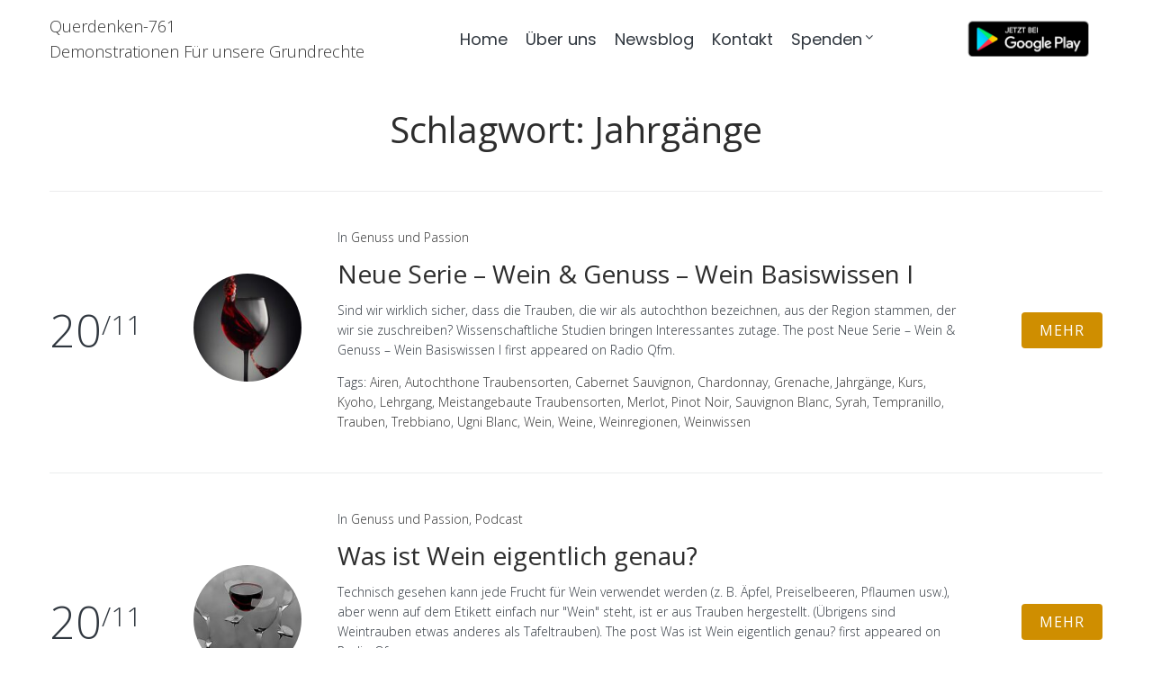

--- FILE ---
content_type: text/html; charset=UTF-8
request_url: https://querdenken-761.de/tag/jahrgaenge/
body_size: 16067
content:
<!DOCTYPE html>
<html dir="ltr" lang="de" prefix="og: https://ogp.me/ns#">
<head>
<meta charset="UTF-8">
<link rel="profile" href="https://gmpg.org/xfn/11">
<link rel="pingback" href="https://querdenken-761.de/xmlrpc.php">

<meta name="viewport" content="width=device-width, initial-scale=1" />
<title>Jahrgänge | Querdenken-761</title>
	<style>img:is([sizes="auto" i], [sizes^="auto," i]) { contain-intrinsic-size: 3000px 1500px }</style>
	
		<!-- All in One SEO 4.7.9.1 - aioseo.com -->
	<meta name="robots" content="max-image-preview:large" />
	<link rel="canonical" href="https://querdenken-761.de/tag/jahrgaenge/" />
	<meta name="generator" content="All in One SEO (AIOSEO) 4.7.9.1" />
		<script type="application/ld+json" class="aioseo-schema">
			{"@context":"https:\/\/schema.org","@graph":[{"@type":"BreadcrumbList","@id":"https:\/\/querdenken-761.de\/tag\/jahrgaenge\/#breadcrumblist","itemListElement":[{"@type":"ListItem","@id":"https:\/\/querdenken-761.de\/#listItem","position":1,"name":"Zu Hause","item":"https:\/\/querdenken-761.de\/","nextItem":{"@type":"ListItem","@id":"https:\/\/querdenken-761.de\/tag\/jahrgaenge\/#listItem","name":"Jahrg\u00e4nge"}},{"@type":"ListItem","@id":"https:\/\/querdenken-761.de\/tag\/jahrgaenge\/#listItem","position":2,"name":"Jahrg\u00e4nge","previousItem":{"@type":"ListItem","@id":"https:\/\/querdenken-761.de\/#listItem","name":"Zu Hause"}}]},{"@type":"CollectionPage","@id":"https:\/\/querdenken-761.de\/tag\/jahrgaenge\/#collectionpage","url":"https:\/\/querdenken-761.de\/tag\/jahrgaenge\/","name":"Jahrg\u00e4nge | Querdenken-761","inLanguage":"de-DE","isPartOf":{"@id":"https:\/\/querdenken-761.de\/#website"},"breadcrumb":{"@id":"https:\/\/querdenken-761.de\/tag\/jahrgaenge\/#breadcrumblist"}},{"@type":"Organization","@id":"https:\/\/querdenken-761.de\/#organization","name":"Querdenken-761","description":"Demonstrationen F\u00fcr unsere Grundrechte","url":"https:\/\/querdenken-761.de\/","logo":{"@type":"ImageObject","url":"https:\/\/querdenken-761.de\/wp-content\/uploads\/2020\/06\/querdenken761-1.png","@id":"https:\/\/querdenken-761.de\/tag\/jahrgaenge\/#organizationLogo","width":183,"height":70},"image":{"@id":"https:\/\/querdenken-761.de\/tag\/jahrgaenge\/#organizationLogo"}},{"@type":"WebSite","@id":"https:\/\/querdenken-761.de\/#website","url":"https:\/\/querdenken-761.de\/","name":"Querdenken-761","description":"Demonstrationen F\u00fcr unsere Grundrechte","inLanguage":"de-DE","publisher":{"@id":"https:\/\/querdenken-761.de\/#organization"}}]}
		</script>
		<!-- All in One SEO -->

<link rel='dns-prefetch' href='//fonts.googleapis.com' />
<link rel="alternate" type="application/rss+xml" title="Querdenken-761 &raquo; Feed" href="https://querdenken-761.de/feed/" />
<link rel="alternate" type="application/rss+xml" title="Querdenken-761 &raquo; Kommentar-Feed" href="https://querdenken-761.de/comments/feed/" />
<link rel="alternate" type="application/rss+xml" title="Querdenken-761 &raquo; Jahrgänge Schlagwort-Feed" href="https://querdenken-761.de/tag/jahrgaenge/feed/" />
		<!-- This site uses the Google Analytics by MonsterInsights plugin v9.3.0 - Using Analytics tracking - https://www.monsterinsights.com/ -->
							<script src="//www.googletagmanager.com/gtag/js?id=G-71PYCZ5XPN"  data-cfasync="false" data-wpfc-render="false" type="text/javascript" async></script>
			<script data-cfasync="false" data-wpfc-render="false" type="text/javascript">
				var mi_version = '9.3.0';
				var mi_track_user = true;
				var mi_no_track_reason = '';
								var MonsterInsightsDefaultLocations = {"page_location":"https:\/\/querdenken-761.de\/tag\/jahrgaenge\/"};
				if ( typeof MonsterInsightsPrivacyGuardFilter === 'function' ) {
					var MonsterInsightsLocations = (typeof MonsterInsightsExcludeQuery === 'object') ? MonsterInsightsPrivacyGuardFilter( MonsterInsightsExcludeQuery ) : MonsterInsightsPrivacyGuardFilter( MonsterInsightsDefaultLocations );
				} else {
					var MonsterInsightsLocations = (typeof MonsterInsightsExcludeQuery === 'object') ? MonsterInsightsExcludeQuery : MonsterInsightsDefaultLocations;
				}

								var disableStrs = [
										'ga-disable-G-71PYCZ5XPN',
									];

				/* Function to detect opted out users */
				function __gtagTrackerIsOptedOut() {
					for (var index = 0; index < disableStrs.length; index++) {
						if (document.cookie.indexOf(disableStrs[index] + '=true') > -1) {
							return true;
						}
					}

					return false;
				}

				/* Disable tracking if the opt-out cookie exists. */
				if (__gtagTrackerIsOptedOut()) {
					for (var index = 0; index < disableStrs.length; index++) {
						window[disableStrs[index]] = true;
					}
				}

				/* Opt-out function */
				function __gtagTrackerOptout() {
					for (var index = 0; index < disableStrs.length; index++) {
						document.cookie = disableStrs[index] + '=true; expires=Thu, 31 Dec 2099 23:59:59 UTC; path=/';
						window[disableStrs[index]] = true;
					}
				}

				if ('undefined' === typeof gaOptout) {
					function gaOptout() {
						__gtagTrackerOptout();
					}
				}
								window.dataLayer = window.dataLayer || [];

				window.MonsterInsightsDualTracker = {
					helpers: {},
					trackers: {},
				};
				if (mi_track_user) {
					function __gtagDataLayer() {
						dataLayer.push(arguments);
					}

					function __gtagTracker(type, name, parameters) {
						if (!parameters) {
							parameters = {};
						}

						if (parameters.send_to) {
							__gtagDataLayer.apply(null, arguments);
							return;
						}

						if (type === 'event') {
														parameters.send_to = monsterinsights_frontend.v4_id;
							var hookName = name;
							if (typeof parameters['event_category'] !== 'undefined') {
								hookName = parameters['event_category'] + ':' + name;
							}

							if (typeof MonsterInsightsDualTracker.trackers[hookName] !== 'undefined') {
								MonsterInsightsDualTracker.trackers[hookName](parameters);
							} else {
								__gtagDataLayer('event', name, parameters);
							}
							
						} else {
							__gtagDataLayer.apply(null, arguments);
						}
					}

					__gtagTracker('js', new Date());
					__gtagTracker('set', {
						'developer_id.dZGIzZG': true,
											});
					if ( MonsterInsightsLocations.page_location ) {
						__gtagTracker('set', MonsterInsightsLocations);
					}
										__gtagTracker('config', 'G-71PYCZ5XPN', {"forceSSL":"true","link_attribution":"true"} );
															window.gtag = __gtagTracker;										(function () {
						/* https://developers.google.com/analytics/devguides/collection/analyticsjs/ */
						/* ga and __gaTracker compatibility shim. */
						var noopfn = function () {
							return null;
						};
						var newtracker = function () {
							return new Tracker();
						};
						var Tracker = function () {
							return null;
						};
						var p = Tracker.prototype;
						p.get = noopfn;
						p.set = noopfn;
						p.send = function () {
							var args = Array.prototype.slice.call(arguments);
							args.unshift('send');
							__gaTracker.apply(null, args);
						};
						var __gaTracker = function () {
							var len = arguments.length;
							if (len === 0) {
								return;
							}
							var f = arguments[len - 1];
							if (typeof f !== 'object' || f === null || typeof f.hitCallback !== 'function') {
								if ('send' === arguments[0]) {
									var hitConverted, hitObject = false, action;
									if ('event' === arguments[1]) {
										if ('undefined' !== typeof arguments[3]) {
											hitObject = {
												'eventAction': arguments[3],
												'eventCategory': arguments[2],
												'eventLabel': arguments[4],
												'value': arguments[5] ? arguments[5] : 1,
											}
										}
									}
									if ('pageview' === arguments[1]) {
										if ('undefined' !== typeof arguments[2]) {
											hitObject = {
												'eventAction': 'page_view',
												'page_path': arguments[2],
											}
										}
									}
									if (typeof arguments[2] === 'object') {
										hitObject = arguments[2];
									}
									if (typeof arguments[5] === 'object') {
										Object.assign(hitObject, arguments[5]);
									}
									if ('undefined' !== typeof arguments[1].hitType) {
										hitObject = arguments[1];
										if ('pageview' === hitObject.hitType) {
											hitObject.eventAction = 'page_view';
										}
									}
									if (hitObject) {
										action = 'timing' === arguments[1].hitType ? 'timing_complete' : hitObject.eventAction;
										hitConverted = mapArgs(hitObject);
										__gtagTracker('event', action, hitConverted);
									}
								}
								return;
							}

							function mapArgs(args) {
								var arg, hit = {};
								var gaMap = {
									'eventCategory': 'event_category',
									'eventAction': 'event_action',
									'eventLabel': 'event_label',
									'eventValue': 'event_value',
									'nonInteraction': 'non_interaction',
									'timingCategory': 'event_category',
									'timingVar': 'name',
									'timingValue': 'value',
									'timingLabel': 'event_label',
									'page': 'page_path',
									'location': 'page_location',
									'title': 'page_title',
									'referrer' : 'page_referrer',
								};
								for (arg in args) {
																		if (!(!args.hasOwnProperty(arg) || !gaMap.hasOwnProperty(arg))) {
										hit[gaMap[arg]] = args[arg];
									} else {
										hit[arg] = args[arg];
									}
								}
								return hit;
							}

							try {
								f.hitCallback();
							} catch (ex) {
							}
						};
						__gaTracker.create = newtracker;
						__gaTracker.getByName = newtracker;
						__gaTracker.getAll = function () {
							return [];
						};
						__gaTracker.remove = noopfn;
						__gaTracker.loaded = true;
						window['__gaTracker'] = __gaTracker;
					})();
									} else {
										console.log("");
					(function () {
						function __gtagTracker() {
							return null;
						}

						window['__gtagTracker'] = __gtagTracker;
						window['gtag'] = __gtagTracker;
					})();
									}
			</script>
				<!-- / Google Analytics by MonsterInsights -->
		<script type="text/javascript">
/* <![CDATA[ */
window._wpemojiSettings = {"baseUrl":"https:\/\/s.w.org\/images\/core\/emoji\/15.0.3\/72x72\/","ext":".png","svgUrl":"https:\/\/s.w.org\/images\/core\/emoji\/15.0.3\/svg\/","svgExt":".svg","source":{"concatemoji":"https:\/\/querdenken-761.de\/wp-includes\/js\/wp-emoji-release.min.js?ver=6.7.4"}};
/*! This file is auto-generated */
!function(i,n){var o,s,e;function c(e){try{var t={supportTests:e,timestamp:(new Date).valueOf()};sessionStorage.setItem(o,JSON.stringify(t))}catch(e){}}function p(e,t,n){e.clearRect(0,0,e.canvas.width,e.canvas.height),e.fillText(t,0,0);var t=new Uint32Array(e.getImageData(0,0,e.canvas.width,e.canvas.height).data),r=(e.clearRect(0,0,e.canvas.width,e.canvas.height),e.fillText(n,0,0),new Uint32Array(e.getImageData(0,0,e.canvas.width,e.canvas.height).data));return t.every(function(e,t){return e===r[t]})}function u(e,t,n){switch(t){case"flag":return n(e,"\ud83c\udff3\ufe0f\u200d\u26a7\ufe0f","\ud83c\udff3\ufe0f\u200b\u26a7\ufe0f")?!1:!n(e,"\ud83c\uddfa\ud83c\uddf3","\ud83c\uddfa\u200b\ud83c\uddf3")&&!n(e,"\ud83c\udff4\udb40\udc67\udb40\udc62\udb40\udc65\udb40\udc6e\udb40\udc67\udb40\udc7f","\ud83c\udff4\u200b\udb40\udc67\u200b\udb40\udc62\u200b\udb40\udc65\u200b\udb40\udc6e\u200b\udb40\udc67\u200b\udb40\udc7f");case"emoji":return!n(e,"\ud83d\udc26\u200d\u2b1b","\ud83d\udc26\u200b\u2b1b")}return!1}function f(e,t,n){var r="undefined"!=typeof WorkerGlobalScope&&self instanceof WorkerGlobalScope?new OffscreenCanvas(300,150):i.createElement("canvas"),a=r.getContext("2d",{willReadFrequently:!0}),o=(a.textBaseline="top",a.font="600 32px Arial",{});return e.forEach(function(e){o[e]=t(a,e,n)}),o}function t(e){var t=i.createElement("script");t.src=e,t.defer=!0,i.head.appendChild(t)}"undefined"!=typeof Promise&&(o="wpEmojiSettingsSupports",s=["flag","emoji"],n.supports={everything:!0,everythingExceptFlag:!0},e=new Promise(function(e){i.addEventListener("DOMContentLoaded",e,{once:!0})}),new Promise(function(t){var n=function(){try{var e=JSON.parse(sessionStorage.getItem(o));if("object"==typeof e&&"number"==typeof e.timestamp&&(new Date).valueOf()<e.timestamp+604800&&"object"==typeof e.supportTests)return e.supportTests}catch(e){}return null}();if(!n){if("undefined"!=typeof Worker&&"undefined"!=typeof OffscreenCanvas&&"undefined"!=typeof URL&&URL.createObjectURL&&"undefined"!=typeof Blob)try{var e="postMessage("+f.toString()+"("+[JSON.stringify(s),u.toString(),p.toString()].join(",")+"));",r=new Blob([e],{type:"text/javascript"}),a=new Worker(URL.createObjectURL(r),{name:"wpTestEmojiSupports"});return void(a.onmessage=function(e){c(n=e.data),a.terminate(),t(n)})}catch(e){}c(n=f(s,u,p))}t(n)}).then(function(e){for(var t in e)n.supports[t]=e[t],n.supports.everything=n.supports.everything&&n.supports[t],"flag"!==t&&(n.supports.everythingExceptFlag=n.supports.everythingExceptFlag&&n.supports[t]);n.supports.everythingExceptFlag=n.supports.everythingExceptFlag&&!n.supports.flag,n.DOMReady=!1,n.readyCallback=function(){n.DOMReady=!0}}).then(function(){return e}).then(function(){var e;n.supports.everything||(n.readyCallback(),(e=n.source||{}).concatemoji?t(e.concatemoji):e.wpemoji&&e.twemoji&&(t(e.twemoji),t(e.wpemoji)))}))}((window,document),window._wpemojiSettings);
/* ]]> */
</script>
<style id='wp-emoji-styles-inline-css' type='text/css'>

	img.wp-smiley, img.emoji {
		display: inline !important;
		border: none !important;
		box-shadow: none !important;
		height: 1em !important;
		width: 1em !important;
		margin: 0 0.07em !important;
		vertical-align: -0.1em !important;
		background: none !important;
		padding: 0 !important;
	}
</style>
<link rel='stylesheet' id='wp-block-library-css' href='https://querdenken-761.de/wp-includes/css/dist/block-library/style.min.css?ver=6.7.4' type='text/css' media='all' />
<style id='classic-theme-styles-inline-css' type='text/css'>
/*! This file is auto-generated */
.wp-block-button__link{color:#fff;background-color:#32373c;border-radius:9999px;box-shadow:none;text-decoration:none;padding:calc(.667em + 2px) calc(1.333em + 2px);font-size:1.125em}.wp-block-file__button{background:#32373c;color:#fff;text-decoration:none}
</style>
<style id='global-styles-inline-css' type='text/css'>
:root{--wp--preset--aspect-ratio--square: 1;--wp--preset--aspect-ratio--4-3: 4/3;--wp--preset--aspect-ratio--3-4: 3/4;--wp--preset--aspect-ratio--3-2: 3/2;--wp--preset--aspect-ratio--2-3: 2/3;--wp--preset--aspect-ratio--16-9: 16/9;--wp--preset--aspect-ratio--9-16: 9/16;--wp--preset--color--black: #000000;--wp--preset--color--cyan-bluish-gray: #abb8c3;--wp--preset--color--white: #ffffff;--wp--preset--color--pale-pink: #f78da7;--wp--preset--color--vivid-red: #cf2e2e;--wp--preset--color--luminous-vivid-orange: #ff6900;--wp--preset--color--luminous-vivid-amber: #fcb900;--wp--preset--color--light-green-cyan: #7bdcb5;--wp--preset--color--vivid-green-cyan: #00d084;--wp--preset--color--pale-cyan-blue: #8ed1fc;--wp--preset--color--vivid-cyan-blue: #0693e3;--wp--preset--color--vivid-purple: #9b51e0;--wp--preset--gradient--vivid-cyan-blue-to-vivid-purple: linear-gradient(135deg,rgba(6,147,227,1) 0%,rgb(155,81,224) 100%);--wp--preset--gradient--light-green-cyan-to-vivid-green-cyan: linear-gradient(135deg,rgb(122,220,180) 0%,rgb(0,208,130) 100%);--wp--preset--gradient--luminous-vivid-amber-to-luminous-vivid-orange: linear-gradient(135deg,rgba(252,185,0,1) 0%,rgba(255,105,0,1) 100%);--wp--preset--gradient--luminous-vivid-orange-to-vivid-red: linear-gradient(135deg,rgba(255,105,0,1) 0%,rgb(207,46,46) 100%);--wp--preset--gradient--very-light-gray-to-cyan-bluish-gray: linear-gradient(135deg,rgb(238,238,238) 0%,rgb(169,184,195) 100%);--wp--preset--gradient--cool-to-warm-spectrum: linear-gradient(135deg,rgb(74,234,220) 0%,rgb(151,120,209) 20%,rgb(207,42,186) 40%,rgb(238,44,130) 60%,rgb(251,105,98) 80%,rgb(254,248,76) 100%);--wp--preset--gradient--blush-light-purple: linear-gradient(135deg,rgb(255,206,236) 0%,rgb(152,150,240) 100%);--wp--preset--gradient--blush-bordeaux: linear-gradient(135deg,rgb(254,205,165) 0%,rgb(254,45,45) 50%,rgb(107,0,62) 100%);--wp--preset--gradient--luminous-dusk: linear-gradient(135deg,rgb(255,203,112) 0%,rgb(199,81,192) 50%,rgb(65,88,208) 100%);--wp--preset--gradient--pale-ocean: linear-gradient(135deg,rgb(255,245,203) 0%,rgb(182,227,212) 50%,rgb(51,167,181) 100%);--wp--preset--gradient--electric-grass: linear-gradient(135deg,rgb(202,248,128) 0%,rgb(113,206,126) 100%);--wp--preset--gradient--midnight: linear-gradient(135deg,rgb(2,3,129) 0%,rgb(40,116,252) 100%);--wp--preset--font-size--small: 13px;--wp--preset--font-size--medium: 20px;--wp--preset--font-size--large: 36px;--wp--preset--font-size--x-large: 42px;--wp--preset--spacing--20: 0.44rem;--wp--preset--spacing--30: 0.67rem;--wp--preset--spacing--40: 1rem;--wp--preset--spacing--50: 1.5rem;--wp--preset--spacing--60: 2.25rem;--wp--preset--spacing--70: 3.38rem;--wp--preset--spacing--80: 5.06rem;--wp--preset--shadow--natural: 6px 6px 9px rgba(0, 0, 0, 0.2);--wp--preset--shadow--deep: 12px 12px 50px rgba(0, 0, 0, 0.4);--wp--preset--shadow--sharp: 6px 6px 0px rgba(0, 0, 0, 0.2);--wp--preset--shadow--outlined: 6px 6px 0px -3px rgba(255, 255, 255, 1), 6px 6px rgba(0, 0, 0, 1);--wp--preset--shadow--crisp: 6px 6px 0px rgba(0, 0, 0, 1);}:where(.is-layout-flex){gap: 0.5em;}:where(.is-layout-grid){gap: 0.5em;}body .is-layout-flex{display: flex;}.is-layout-flex{flex-wrap: wrap;align-items: center;}.is-layout-flex > :is(*, div){margin: 0;}body .is-layout-grid{display: grid;}.is-layout-grid > :is(*, div){margin: 0;}:where(.wp-block-columns.is-layout-flex){gap: 2em;}:where(.wp-block-columns.is-layout-grid){gap: 2em;}:where(.wp-block-post-template.is-layout-flex){gap: 1.25em;}:where(.wp-block-post-template.is-layout-grid){gap: 1.25em;}.has-black-color{color: var(--wp--preset--color--black) !important;}.has-cyan-bluish-gray-color{color: var(--wp--preset--color--cyan-bluish-gray) !important;}.has-white-color{color: var(--wp--preset--color--white) !important;}.has-pale-pink-color{color: var(--wp--preset--color--pale-pink) !important;}.has-vivid-red-color{color: var(--wp--preset--color--vivid-red) !important;}.has-luminous-vivid-orange-color{color: var(--wp--preset--color--luminous-vivid-orange) !important;}.has-luminous-vivid-amber-color{color: var(--wp--preset--color--luminous-vivid-amber) !important;}.has-light-green-cyan-color{color: var(--wp--preset--color--light-green-cyan) !important;}.has-vivid-green-cyan-color{color: var(--wp--preset--color--vivid-green-cyan) !important;}.has-pale-cyan-blue-color{color: var(--wp--preset--color--pale-cyan-blue) !important;}.has-vivid-cyan-blue-color{color: var(--wp--preset--color--vivid-cyan-blue) !important;}.has-vivid-purple-color{color: var(--wp--preset--color--vivid-purple) !important;}.has-black-background-color{background-color: var(--wp--preset--color--black) !important;}.has-cyan-bluish-gray-background-color{background-color: var(--wp--preset--color--cyan-bluish-gray) !important;}.has-white-background-color{background-color: var(--wp--preset--color--white) !important;}.has-pale-pink-background-color{background-color: var(--wp--preset--color--pale-pink) !important;}.has-vivid-red-background-color{background-color: var(--wp--preset--color--vivid-red) !important;}.has-luminous-vivid-orange-background-color{background-color: var(--wp--preset--color--luminous-vivid-orange) !important;}.has-luminous-vivid-amber-background-color{background-color: var(--wp--preset--color--luminous-vivid-amber) !important;}.has-light-green-cyan-background-color{background-color: var(--wp--preset--color--light-green-cyan) !important;}.has-vivid-green-cyan-background-color{background-color: var(--wp--preset--color--vivid-green-cyan) !important;}.has-pale-cyan-blue-background-color{background-color: var(--wp--preset--color--pale-cyan-blue) !important;}.has-vivid-cyan-blue-background-color{background-color: var(--wp--preset--color--vivid-cyan-blue) !important;}.has-vivid-purple-background-color{background-color: var(--wp--preset--color--vivid-purple) !important;}.has-black-border-color{border-color: var(--wp--preset--color--black) !important;}.has-cyan-bluish-gray-border-color{border-color: var(--wp--preset--color--cyan-bluish-gray) !important;}.has-white-border-color{border-color: var(--wp--preset--color--white) !important;}.has-pale-pink-border-color{border-color: var(--wp--preset--color--pale-pink) !important;}.has-vivid-red-border-color{border-color: var(--wp--preset--color--vivid-red) !important;}.has-luminous-vivid-orange-border-color{border-color: var(--wp--preset--color--luminous-vivid-orange) !important;}.has-luminous-vivid-amber-border-color{border-color: var(--wp--preset--color--luminous-vivid-amber) !important;}.has-light-green-cyan-border-color{border-color: var(--wp--preset--color--light-green-cyan) !important;}.has-vivid-green-cyan-border-color{border-color: var(--wp--preset--color--vivid-green-cyan) !important;}.has-pale-cyan-blue-border-color{border-color: var(--wp--preset--color--pale-cyan-blue) !important;}.has-vivid-cyan-blue-border-color{border-color: var(--wp--preset--color--vivid-cyan-blue) !important;}.has-vivid-purple-border-color{border-color: var(--wp--preset--color--vivid-purple) !important;}.has-vivid-cyan-blue-to-vivid-purple-gradient-background{background: var(--wp--preset--gradient--vivid-cyan-blue-to-vivid-purple) !important;}.has-light-green-cyan-to-vivid-green-cyan-gradient-background{background: var(--wp--preset--gradient--light-green-cyan-to-vivid-green-cyan) !important;}.has-luminous-vivid-amber-to-luminous-vivid-orange-gradient-background{background: var(--wp--preset--gradient--luminous-vivid-amber-to-luminous-vivid-orange) !important;}.has-luminous-vivid-orange-to-vivid-red-gradient-background{background: var(--wp--preset--gradient--luminous-vivid-orange-to-vivid-red) !important;}.has-very-light-gray-to-cyan-bluish-gray-gradient-background{background: var(--wp--preset--gradient--very-light-gray-to-cyan-bluish-gray) !important;}.has-cool-to-warm-spectrum-gradient-background{background: var(--wp--preset--gradient--cool-to-warm-spectrum) !important;}.has-blush-light-purple-gradient-background{background: var(--wp--preset--gradient--blush-light-purple) !important;}.has-blush-bordeaux-gradient-background{background: var(--wp--preset--gradient--blush-bordeaux) !important;}.has-luminous-dusk-gradient-background{background: var(--wp--preset--gradient--luminous-dusk) !important;}.has-pale-ocean-gradient-background{background: var(--wp--preset--gradient--pale-ocean) !important;}.has-electric-grass-gradient-background{background: var(--wp--preset--gradient--electric-grass) !important;}.has-midnight-gradient-background{background: var(--wp--preset--gradient--midnight) !important;}.has-small-font-size{font-size: var(--wp--preset--font-size--small) !important;}.has-medium-font-size{font-size: var(--wp--preset--font-size--medium) !important;}.has-large-font-size{font-size: var(--wp--preset--font-size--large) !important;}.has-x-large-font-size{font-size: var(--wp--preset--font-size--x-large) !important;}
:where(.wp-block-post-template.is-layout-flex){gap: 1.25em;}:where(.wp-block-post-template.is-layout-grid){gap: 1.25em;}
:where(.wp-block-columns.is-layout-flex){gap: 2em;}:where(.wp-block-columns.is-layout-grid){gap: 2em;}
:root :where(.wp-block-pullquote){font-size: 1.5em;line-height: 1.6;}
</style>
<link rel='stylesheet' id='contact-form-7-css' href='https://querdenken-761.de/wp-content/plugins/contact-form-7/includes/css/styles.css?ver=6.0.4' type='text/css' media='all' />
<link rel='stylesheet' id='ctf_styles-css' href='https://querdenken-761.de/wp-content/plugins/custom-twitter-feeds/css/ctf-styles.min.css?ver=2.2.5' type='text/css' media='all' />
<link rel='stylesheet' id='font-awesome-css' href='https://querdenken-761.de/wp-content/plugins/elementor/assets/lib/font-awesome/css/font-awesome.min.css?ver=4.7.0' type='text/css' media='all' />
<link rel='stylesheet' id='wedding-theme-style-css' href='https://querdenken-761.de/wp-content/themes/wedding/style.css?ver=1.0.0' type='text/css' media='all' />
<style id='wedding-theme-style-inline-css' type='text/css'>
/* #Typography */body {font-style: normal;font-weight: 300;font-size: 14px;line-height: 1.6;font-family: 'Open Sans', sans-serif;letter-spacing: 0px;text-align: left;color: #30373f;}h1,.h1-style {font-style: normal;font-weight: 400;font-size: 34px;line-height: 1.4;font-family: 'Open Sans', sans-serif;letter-spacing: 0px;text-align: inherit;color: #2d2d2d;}h2,.h2-style {font-style: normal;font-weight: 400;font-size: 24px;line-height: 1.4;font-family: 'Open Sans', sans-serif;letter-spacing: 0px;text-align: inherit;color: #2d2d2d;}h3,.h3-style {font-style: normal;font-weight: 400;font-size: 21px;line-height: 1.4;font-family: 'Open Sans', sans-serif;letter-spacing: 0px;text-align: inherit;color: #2d2d2d;}h4,.h4-style {font-style: normal;font-weight: 400;font-size: 20px;line-height: 1.5;font-family: 'Open Sans', sans-serif;letter-spacing: 0px;text-align: inherit;color: #2d2d2d;}h5,.h5-style {font-style: normal;font-weight: 300;font-size: 18px;line-height: 1.5;font-family: 'Open Sans', sans-serif;letter-spacing: 0px;text-align: inherit;color: #2d2d2d;}h6,.h6-style {font-style: normal;font-weight: 500;font-size: 14px;line-height: 1.5;font-family: 'Open Sans', sans-serif;letter-spacing: 0px;text-align: inherit;color: #2d2d2d;}@media (min-width: 1200px) {h1,.h1-style { font-size: 56px; }h2,.h2-style { font-size: 40px; }h3,.h3-style { font-size: 28px; }}a,h1 a:hover,h2 a:hover,h3 a:hover,h4 a:hover,h5 a:hover,h6 a:hover { color: #323232; }a:hover { color: #cf8e00; }blockquote {color: #cf8e00;}/* #Header */.site-header__wrap {width: 1200px !important;background-color: #ffffff;background-repeat: repeat;background-position: center top;background-attachment: scroll;;}/* ##Top Panel */.top-panel {color: #30373f;background-color: #ffffff;}/* #Main Menu */.main-navigation {font-style: normal;font-weight: 400;font-size: 14px;line-height: 1.4;font-family: Poppins, serif;letter-spacing: 0px;}.main-navigation a,.menu-item-has-children:before {color: #30373f;}.main-navigation a:hover,.main-navigation .current_page_item>a,.main-navigation .current-menu-item>a,.main-navigation .current_page_ancestor>a,.main-navigation .current-menu-ancestor>a {color: #cf8e00;}/* #Mobile Menu */.mobile-menu-toggle-button {color: #ffffff;background-color: #cf8e00;}/* #Social */.social-list a {color: #30373f;}.social-list a:hover {color: #cf8e00;}/* #Breadcrumbs */.breadcrumbs_item {font-style: normal;font-weight: 400;font-size: 11px;line-height: 1.5;font-family: 'Open Sans', sans-serif;letter-spacing: 0px;}.breadcrumbs_item_sep,.breadcrumbs_item_link {color: #30373f;}.breadcrumbs_item_link:hover {color: #cf8e00;}/* #Post navigation */.post-navigation i {color: #30373f;}.post-navigation .nav-links a:hover .post-title,.post-navigation .nav-links a:hover .nav-text {color: #323232;}.post-navigation .nav-links a:hover i {color: #cf8e00;}/* #Pagination */.pagination .page-numbers,.page-links > span,.page-links > a {color: #30373f;}.pagination a.page-numbers:hover,.pagination .page-numbers.current,.page-links > a:hover,.page-links > span {color: #cf8e00;}.pagination .next,.pagination .prev {color: #323232;}.pagination .next:hover,.pagination .prev:hover {color: #cf8e00;}/* #Button Appearance Styles (regular scheme) */.btn,button,input[type='button'],input[type='reset'],input[type='submit'] {font-style: normal;font-weight: 400;font-size: 16px;line-height: 1;font-family: 'Open Sans', sans-serif;letter-spacing: 1px;color: #ffffff;background-color: #cf8e00;}.btn:hover,button:hover,input[type='button']:hover,input[type='reset']:hover,input[type='submit']:hover,input[type='reset']:hover {color: #ffffff;background-color: rgb(245,180,38);}.btn.invert-button {color: #ffffff;}.btn.invert-button:hover {color: #ffffff;border-color: #cf8e00;background-color: #cf8e00;}input,optgroup,select,textarea {font-size: 14px;}/* #Comment, Contact, Password Forms */.comment-form .submit,.wpcf7-submit,.post-password-form label + input {font-style: normal;font-weight: 400;font-size: 16px;line-height: 1;font-family: 'Open Sans', sans-serif;letter-spacing: 1px;color: #ffffff;background-color: #cf8e00;}.comment-form .submit:hover,.wpcf7-submit:hover,.post-password-form label + input:hover {color: #ffffff;background-color: rgb(245,180,38);}.comment-reply-title {font-style: normal;font-weight: 400;font-size: 20px;line-height: 1.5;font-family: 'Open Sans', sans-serif;letter-spacing: 0px;color: #2d2d2d;}/* Cookies consent */.comment-form-cookies-consent input[type='checkbox']:checked ~ label[for=wp-comment-cookies-consent]:before {color: #ffffff;border-color: #cf8e00;background-color: #cf8e00;}/* #Comment Reply Link */#cancel-comment-reply-link {color: #323232;}#cancel-comment-reply-link:hover {color: #cf8e00;}/* #Comment item */.comment-body .fn {font-style: normal;font-weight: 500;font-size: 14px;line-height: 1.5;font-family: 'Open Sans', sans-serif;letter-spacing: 0px;color: #2d2d2d;}.comment-date__time {color: #30373f;}.comment-reply-link {font-style: normal;font-weight: 400;font-size: 16px;line-height: 1;font-family: 'Open Sans', sans-serif;letter-spacing: 1px;}/* #Input Placeholders */::-webkit-input-placeholder { color: #30373f; }::-moz-placeholder{ color: #30373f; }:-moz-placeholder{ color: #30373f; }:-ms-input-placeholder{ color: #30373f; }/* #Entry Meta */.posted-on,.cat-links,.byline,.tags-links {color: #30373f;}.comments-button {color: #30373f;}.comments-button:hover {color: #ffffff;background-color: #cf8e00;}.btn-style .post-categories a {color: #ffffff;background-color: #cf8e00;}.btn-style .post-categories a:hover {color: #ffffff;background-color: rgb(245,180,38);}.sticky-label {color: #ffffff;background-color: #cf8e00;}/* Posts List Item Invert */.invert-hover.has-post-thumbnail:hover,.invert-hover.has-post-thumbnail:hover .posted-on,.invert-hover.has-post-thumbnail:hover .cat-links,.invert-hover.has-post-thumbnail:hover .byline,.invert-hover.has-post-thumbnail:hover .tags-links,.invert-hover.has-post-thumbnail:hover .entry-meta,.invert-hover.has-post-thumbnail:hover a,.invert-hover.has-post-thumbnail:hover .btn-icon,.invert-item.has-post-thumbnail,.invert-item.has-post-thumbnail .posted-on,.invert-item.has-post-thumbnail .cat-links,.invert-item.has-post-thumbnail .byline,.invert-item.has-post-thumbnail .tags-links,.invert-item.has-post-thumbnail .entry-meta,.invert-item.has-post-thumbnail a,.invert-item.has-post-thumbnail .btn:hover,.invert-item.has-post-thumbnail .btn-style .post-categories a:hover,.invert,.invert .entry-title,.invert a,.invert .byline,.invert .posted-on,.invert .cat-links,.invert .tags-links {color: #ffffff;}.invert-hover.has-post-thumbnail:hover a:hover,.invert-hover.has-post-thumbnail:hover .btn-icon:hover,.invert-item.has-post-thumbnail a:hover,.invert a:hover {color: #323232;}.invert-hover.has-post-thumbnail .btn,.invert-item.has-post-thumbnail .comments-button,.posts-list--default.list-style-v10 .invert.default-item .comments-button{color: #ffffff;background-color: #cf8e00;}.invert-hover.has-post-thumbnail .btn:hover,.invert-item.has-post-thumbnail .comments-button:hover,.posts-list--default.list-style-v10 .invert.default-item .comments-button:hover {color: #323232;background-color: #ffffff;}/* Default Posts List */.list-style-v8 .comments-link {color: #30373f;}.list-style-v8 .comments-link:hover {color: #cf8e00;}/* Creative Posts List */.creative-item .entry-title a:hover {color: #323232;}.list-style-default .creative-item a,.creative-item .btn-icon {color: #30373f;}.list-style-default .creative-item a:hover,.creative-item .btn-icon:hover {color: #323232;}.list-style-default .creative-item .btn,.list-style-default .creative-item .btn:hover,.list-style-default .creative-item .comments-button:hover {color: #ffffff;}.creative-item__title-first-letter {font-style: normal;font-weight: 400;font-family: 'Open Sans', sans-serif;color: #2d2d2d;}.posts-list--creative.list-style-v10 .creative-item:before {background-color: #cf8e00;box-shadow: 0px 0px 0px 8px rgba(207,142,0,0.25);}.posts-list--creative.list-style-v10 .creative-item__post-date {font-style: normal;font-weight: 400;font-size: 20px;line-height: 1.5;font-family: 'Open Sans', sans-serif;letter-spacing: 0px;color: #323232;}.posts-list--creative.list-style-v10 .creative-item__post-date a {color: #323232;}.posts-list--creative.list-style-v10 .creative-item__post-date a:hover {color: #cf8e00;}/* Creative Posts List style-v2 */.list-style-v2 .creative-item .entry-title,.list-style-v9 .creative-item .entry-title {font-style: normal;font-weight: 400;font-size: 20px;line-height: 1.5;font-family: 'Open Sans', sans-serif;letter-spacing: 0px;}/* Image Post Format */.post_format-post-format-image .post-thumbnail__link:before {color: #ffffff;background-color: #cf8e00;}/* Gallery Post Format */.post_format-post-format-gallery .swiper-button-prev,.post_format-post-format-gallery .swiper-button-next {color: #30373f;}.post_format-post-format-gallery .swiper-button-prev:hover,.post_format-post-format-gallery .swiper-button-next:hover {color: #cf8e00;}/* Link Post Format */.post_format-post-format-quote .post-format-quote {color: #ffffff;background-color: #cf8e00;}.post_format-post-format-quote .post-format-quote:before {color: #cf8e00;background-color: #ffffff;}/* Post Author */.post-author__title a {color: #323232;}.post-author__title a:hover {color: #cf8e00;}.invert .post-author__title a {color: #ffffff;}.invert .post-author__title a:hover {color: #323232;}/* Single Post */.single-post blockquote {border-color: #cf8e00;}.single-post:not(.post-template-single-layout-4):not(.post-template-single-layout-7) .tags-links a:hover {color: #ffffff;border-color: #cf8e00;background-color: #cf8e00;}.single-header-3 .post-author .byline,.single-header-4 .post-author .byline,.single-header-5 .post-author .byline {font-style: normal;font-weight: 400;font-size: 20px;line-height: 1.5;font-family: 'Open Sans', sans-serif;letter-spacing: 0px;}.single-header-8,.single-header-10 .entry-header {background-color: #cf8e00;}.single-header-8.invert a:hover,.single-header-10.invert a:hover {color: rgba(255,255,255,0.5);}.single-header-3 a.comments-button,.single-header-10 a.comments-button {border: 1px solid #ffffff;}.single-header-3 a.comments-button:hover,.single-header-10 a.comments-button:hover {color: #323232;background-color: #ffffff;}/* Page preloader */.page-preloader {border-top-color: #cf8e00;border-right-color: #cf8e00;}/* Logo */.site-logo__link,.site-logo__link:hover {color: #cf8e00;}/* Page title */.page-title {font-style: normal;font-weight: 400;font-size: 24px;line-height: 1.4;font-family: 'Open Sans', sans-serif;letter-spacing: 0px;color: #2d2d2d;}@media (min-width: 1200px) {.page-title { font-size: 40px; }}/* Grid Posts List */.posts-list.list-style-v3 .comments-link {border-color: #323232;}.posts-list.list-style-v4 .comments-link {color: #30373f;}.posts-list.list-style-v4 .posts-list__item.grid-item .grid-item-wrap .comments-link:hover {color: #ffffff;background-color: #323232;}/* Posts List Grid Item Invert */.grid-item-wrap.invert,.grid-item-wrap.invert .posted-on,.grid-item-wrap.invert .cat-links,.grid-item-wrap.invert .byline,.grid-item-wrap.invert .tags-links,.grid-item-wrap.invert .entry-meta,.grid-item-wrap.invert a,.grid-item-wrap.invert .btn-icon,.grid-item-wrap.invert .comments-button {color: #ffffff;}/* Posts List Grid-5 Item Invert */.list-style-v5 .grid-item-wrap.invert .posted-on,.list-style-v5 .grid-item-wrap.invert .cat-links,.list-style-v5 .grid-item-wrap.invert .byline,.list-style-v5 .grid-item-wrap.invert .tags-links,.list-style-v5 .grid-item-wrap.invert .posted-on a,.list-style-v5 .grid-item-wrap.invert .cat-links a,.list-style-v5 .grid-item-wrap.invert .tags-links a,.list-style-v5 .grid-item-wrap.invert .byline a,.list-style-v5 .grid-item-wrap.invert .comments-link,.list-style-v5 .grid-item-wrap.invert .entry-title a:hover {color: #cf8e00;}.list-style-v5 .grid-item-wrap.invert .posted-on a:hover,.list-style-v5 .grid-item-wrap.invert .cat-links a:hover,.list-style-v5 .grid-item-wrap.invert .tags-links a:hover,.list-style-v5 .grid-item-wrap.invert .byline a:hover,.list-style-v5 .grid-item-wrap.invert .comments-link:hover {color: #ffffff;}/* Posts List Grid-6 Item Invert */.posts-list.list-style-v6 .posts-list__item.grid-item .grid-item-wrap .cat-links a,.posts-list.list-style-v7 .posts-list__item.grid-item .grid-item-wrap .cat-links a {color: #ffffff;background-color: #323232;}.posts-list.list-style-v6 .posts-list__item.grid-item .grid-item-wrap .cat-links a:hover,.posts-list.list-style-v7 .posts-list__item.grid-item .grid-item-wrap .cat-links a:hover {color: #ffffff;background-color: rgb(245,180,38);}.posts-list.list-style-v9 .posts-list__item.grid-item .grid-item-wrap .entry-header .entry-title {font-weight : 300;}/* Grid 7 */.list-style-v7 .grid-item-wrap.invert .posted-on a:hover,.list-style-v7 .grid-item-wrap.invert .cat-links a:hover,.list-style-v7 .grid-item-wrap.invert .tags-links a:hover,.list-style-v7 .grid-item-wrap.invert .byline a:hover,.list-style-v7 .grid-item-wrap.invert .comments-link:hover,.list-style-v7 .grid-item-wrap.invert .entry-title a:hover,.list-style-v6 .grid-item-wrap.invert .posted-on a:hover,.list-style-v6 .grid-item-wrap.invert .cat-links a:hover,.list-style-v6 .grid-item-wrap.invert .tags-links a:hover,.list-style-v6 .grid-item-wrap.invert .byline a:hover,.list-style-v6 .grid-item-wrap.invert .comments-link:hover,.list-style-v6 .grid-item-wrap.invert .entry-title a:hover {color: #cf8e00;}.list-style-v7 .grid-item-wrap.invert .posted-on,.list-style-v7 .grid-item-wrap.invert .cat-links,.list-style-v7 .grid-item-wrap.invert .byline,.list-style-v7 .grid-item-wrap.invert .tags-links,.list-style-v7 .grid-item-wrap.invert .posted-on a,.list-style-v7 .grid-item-wrap.invert .cat-links a,.list-style-v7 .grid-item-wrap.invert .tags-links a,.list-style-v7 .grid-item-wrap.invert .byline a,.list-style-v7 .grid-item-wrap.invert .comments-link,.list-style-v7 .grid-item-wrap.invert .entry-title a,.list-style-v7 .grid-item-wrap.invert .entry-content p,.list-style-v6 .grid-item-wrap.invert .posted-on,.list-style-v6 .grid-item-wrap.invert .cat-links,.list-style-v6 .grid-item-wrap.invert .byline,.list-style-v6 .grid-item-wrap.invert .tags-links,.list-style-v6 .grid-item-wrap.invert .posted-on a,.list-style-v6 .grid-item-wrap.invert .cat-links a,.list-style-v6 .grid-item-wrap.invert .tags-links a,.list-style-v6 .grid-item-wrap.invert .byline a,.list-style-v6 .grid-item-wrap.invert .comments-link,.list-style-v6 .grid-item-wrap.invert .entry-title a,.list-style-v6 .grid-item-wrap.invert .entry-content p {color: #ffffff;}.posts-list.list-style-v7 .grid-item .grid-item-wrap .entry-footer .comments-link:hover,.posts-list.list-style-v6 .grid-item .grid-item-wrap .entry-footer .comments-link:hover,.posts-list.list-style-v6 .posts-list__item.grid-item .grid-item-wrap .btn:hover,.posts-list.list-style-v7 .posts-list__item.grid-item .grid-item-wrap .btn:hover {color: #cf8e00;border-color: #cf8e00;}.posts-list.list-style-v10 .grid-item-inner .space-between-content .comments-link {color: #30373f;}.posts-list.list-style-v10 .grid-item-inner .space-between-content .comments-link:hover {color: #cf8e00;}.posts-list.list-style-v10 .posts-list__item.justify-item .justify-item-inner .entry-title a {color: #30373f;}.posts-list.posts-list--vertical-justify.list-style-v10 .posts-list__item.justify-item .justify-item-inner .entry-title a:hover{color: #ffffff;background-color: #cf8e00;}.posts-list.list-style-v5 .posts-list__item.justify-item .justify-item-inner.invert .cat-links a:hover,.posts-list.list-style-v8 .posts-list__item.justify-item .justify-item-inner.invert .cat-links a:hover {color: #ffffff;background-color: rgb(245,180,38);}.posts-list.list-style-v5 .posts-list__item.justify-item .justify-item-inner.invert .cat-links a,.posts-list.list-style-v8 .posts-list__item.justify-item .justify-item-inner.invert .cat-links a{color: #ffffff;background-color: #323232;}.list-style-v8 .justify-item-inner.invert .posted-on,.list-style-v8 .justify-item-inner.invert .cat-links,.list-style-v8 .justify-item-inner.invert .byline,.list-style-v8 .justify-item-inner.invert .tags-links,.list-style-v8 .justify-item-inner.invert .posted-on a,.list-style-v8 .justify-item-inner.invert .cat-links a,.list-style-v8 .justify-item-inner.invert .tags-links a,.list-style-v8 .justify-item-inner.invert .byline a,.list-style-v8 .justify-item-inner.invert .comments-link,.list-style-v8 .justify-item-inner.invert .entry-title a,.list-style-v8 .justify-item-inner.invert .entry-content p,.list-style-v5 .justify-item-inner.invert .posted-on,.list-style-v5 .justify-item-inner.invert .cat-links,.list-style-v5 .justify-item-inner.invert .byline,.list-style-v5 .justify-item-inner.invert .tags-links,.list-style-v5 .justify-item-inner.invert .posted-on a,.list-style-v5 .justify-item-inner.invert .cat-links a,.list-style-v5 .justify-item-inner.invert .tags-links a,.list-style-v5 .justify-item-inner.invert .byline a,.list-style-v5 .justify-item-inner.invert .comments-link,.list-style-v5 .justify-item-inner.invert .entry-title a,.list-style-v5 .justify-item-inner.invert .entry-content p,.list-style-v4 .justify-item-inner.invert .posted-on:hover,.list-style-v4 .justify-item-inner.invert .cat-links,.list-style-v4 .justify-item-inner.invert .byline,.list-style-v4 .justify-item-inner.invert .tags-links,.list-style-v4 .justify-item-inner.invert .posted-on a,.list-style-v4 .justify-item-inner.invert .cat-links a,.list-style-v4 .justify-item-inner.invert .tags-links a,.list-style-v4 .justify-item-inner.invert .byline a,.list-style-v4 .justify-item-inner.invert .comments-link,.list-style-v4 .justify-item-inner.invert .entry-title a,.list-style-v4 .justify-item-inner.invert .entry-content p {color: #ffffff;}.list-style-v8 .justify-item-inner.invert .posted-on a:hover,.list-style-v8 .justify-item-inner.invert .cat-links a:hover,.list-style-v8 .justify-item-inner.invert .tags-links a:hover,.list-style-v8 .justify-item-inner.invert .byline a:hover,.list-style-v8 .justify-item-inner.invert .comments-link:hover,.list-style-v8 .justify-item-inner.invert .entry-title a:hover,.list-style-v5 .justify-item-inner.invert .posted-on a:hover,.list-style-v5 .justify-item-inner.invert .cat-links a:hover,.list-style-v5 .justify-item-inner.invert .tags-links a:hover,.list-style-v5 .justify-item-inner.invert .byline a:hover,.list-style-v5 .justify-item-inner.invert .entry-title a:hover,.list-style-v4 .justify-item-inner.invert .posted-on a,.list-style-v4 .justify-item-inner.invert .cat-links a:hover,.list-style-v4 .justify-item-inner.invert .tags-links a:hover,.list-style-v4 .justify-item-inner.invert .byline a:hover,.list-style-v4 .justify-item-inner.invert .comments-link:hover,.list-style-v4 .justify-item-inner.invert .entry-title a:hover{color: #cf8e00;}.posts-list.list-style-v5 .justify-item .justify-item-wrap .entry-footer .comments-link:hover {border-color: #cf8e00;}.list-style-v4 .justify-item-inner.invert .btn:hover,.list-style-v6 .justify-item-wrap.invert .btn:hover,.list-style-v8 .justify-item-inner.invert .btn:hover {color: #ffffff;}.posts-list.posts-list--vertical-justify.list-style-v5 .posts-list__item.justify-item .justify-item-wrap .entry-footer .comments-link:hover,.posts-list.posts-list--vertical-justify.list-style-v5 .posts-list__item.justify-item .justify-item-wrap .entry-footer .btn:hover {color: #cf8e00;border-color: #cf8e00;}/* masonry Posts List */.posts-list.list-style-v3 .comments-link {border-color: #323232;}.posts-list.list-style-v4 .comments-link {color: #30373f;}.posts-list.list-style-v4 .posts-list__item.masonry-item .masonry-item-wrap .comments-link:hover {color: #ffffff;background-color: #323232;}/* Posts List masonry Item Invert */.masonry-item-wrap.invert,.masonry-item-wrap.invert .posted-on,.masonry-item-wrap.invert .cat-links,.masonry-item-wrap.invert .byline,.masonry-item-wrap.invert .tags-links,.masonry-item-wrap.invert .entry-meta,.masonry-item-wrap.invert a,.masonry-item-wrap.invert .btn-icon,.masonry-item-wrap.invert .comments-button {color: #ffffff;}/* Posts List masonry-5 Item Invert */.list-style-v5 .masonry-item-wrap.invert .posted-on,.list-style-v5 .masonry-item-wrap.invert .cat-links,.list-style-v5 .masonry-item-wrap.invert .byline,.list-style-v5 .masonry-item-wrap.invert .tags-links,.list-style-v5 .masonry-item-wrap.invert .posted-on a,.list-style-v5 .masonry-item-wrap.invert .cat-links a,.list-style-v5 .masonry-item-wrap.invert .tags-links a,.list-style-v5 .masonry-item-wrap.invert .byline a,.list-style-v5 .masonry-item-wrap.invert .comments-link,.list-style-v5 .masonry-item-wrap.invert .entry-title a:hover {color: #cf8e00;}.list-style-v5 .masonry-item-wrap.invert .posted-on a:hover,.list-style-v5 .masonry-item-wrap.invert .cat-links a:hover,.list-style-v5 .masonry-item-wrap.invert .tags-links a:hover,.list-style-v5 .masonry-item-wrap.invert .byline a:hover,.list-style-v5 .masonry-item-wrap.invert .comments-link:hover {color: #ffffff;}.posts-list.list-style-v10 .masonry-item-inner .space-between-content .comments-link {color: #30373f;}.posts-list.list-style-v10 .masonry-item-inner .space-between-content .comments-link:hover {color: #cf8e00;}.widget_recent_entries a,.widget_recent_comments a {font-style: normal;font-weight: 500;font-size: 14px;line-height: 1.5;font-family: 'Open Sans', sans-serif;letter-spacing: 0px;color: #2d2d2d;}.widget_recent_entries a:hover,.widget_recent_comments a:hover {color: #323232;}.widget_recent_entries .post-date,.widget_recent_comments .recentcomments {color: #30373f;}.widget_recent_comments .comment-author-link a {color: #30373f;}.widget_recent_comments .comment-author-link a:hover {color: #323232;}.widget_calendar th,.widget_calendar caption {color: #cf8e00;}.widget_calendar tbody td a {color: #30373f;}.widget_calendar tbody td a:hover {color: #ffffff;background-color: #cf8e00;}.widget_calendar tfoot td a {color: #30373f;}.widget_calendar tfoot td a:hover {color: #cf8e00;}/* Preloader */.jet-smart-listing-wrap.jet-processing + div.jet-smart-listing-loading,div.wpcf7 .ajax-loader {border-top-color: #cf8e00;border-right-color: #cf8e00;}
</style>
<link rel='stylesheet' id='blog-layouts-module-css' href='https://querdenken-761.de/wp-content/themes/wedding/inc/modules/blog-layouts/assets/css/blog-layouts-module.css?ver=1.0.0' type='text/css' media='all' />
<link rel='stylesheet' id='cx-google-fonts-wedding-css' href='//fonts.googleapis.com/css?family=Open+Sans%3A300%2C400%2C500%7CMontserrat%3A700%7CPoppins%3A400&#038;subset=latin&#038;ver=6.7.4' type='text/css' media='all' />
<link rel='stylesheet' id='newsletter-css' href='https://querdenken-761.de/wp-content/plugins/newsletter/style.css?ver=8.7.1' type='text/css' media='all' />
<script type="text/javascript" src="https://querdenken-761.de/wp-content/plugins/google-analytics-for-wordpress/assets/js/frontend-gtag.min.js?ver=9.3.0" id="monsterinsights-frontend-script-js" async="async" data-wp-strategy="async"></script>
<script data-cfasync="false" data-wpfc-render="false" type="text/javascript" id='monsterinsights-frontend-script-js-extra'>/* <![CDATA[ */
var monsterinsights_frontend = {"js_events_tracking":"true","download_extensions":"doc,pdf,ppt,zip,xls,docx,pptx,xlsx","inbound_paths":"[{\"path\":\"\\\/go\\\/\",\"label\":\"affiliate\"},{\"path\":\"\\\/recommend\\\/\",\"label\":\"affiliate\"}]","home_url":"https:\/\/querdenken-761.de","hash_tracking":"false","v4_id":"G-71PYCZ5XPN"};/* ]]> */
</script>
<script type="text/javascript" src="https://querdenken-761.de/wp-includes/js/jquery/jquery.min.js?ver=3.7.1" id="jquery-core-js"></script>
<script type="text/javascript" src="https://querdenken-761.de/wp-includes/js/jquery/jquery-migrate.min.js?ver=3.4.1" id="jquery-migrate-js"></script>
<link rel="https://api.w.org/" href="https://querdenken-761.de/wp-json/" /><link rel="alternate" title="JSON" type="application/json" href="https://querdenken-761.de/wp-json/wp/v2/tags/9761" /><link rel="EditURI" type="application/rsd+xml" title="RSD" href="https://querdenken-761.de/xmlrpc.php?rsd" />
<meta name="generator" content="WordPress 6.7.4" />
<meta name="generator" content="Elementor 3.27.6; features: additional_custom_breakpoints; settings: css_print_method-internal, google_font-enabled, font_display-auto">
<style type="text/css">.recentcomments a{display:inline !important;padding:0 !important;margin:0 !important;}</style>      <meta name="onesignal" content="wordpress-plugin"/>
            <script>

      window.OneSignalDeferred = window.OneSignalDeferred || [];

      OneSignalDeferred.push(function(OneSignal) {
        var oneSignal_options = {};
        window._oneSignalInitOptions = oneSignal_options;

        oneSignal_options['serviceWorkerParam'] = { scope: '/wp-content/plugins/onesignal-free-web-push-notifications/sdk_files/push/onesignal/' };
oneSignal_options['serviceWorkerPath'] = 'OneSignalSDKWorker.js';

        OneSignal.Notifications.setDefaultUrl("https://querdenken-761.de");

        oneSignal_options['wordpress'] = true;
oneSignal_options['appId'] = 'cf76c5b2-b178-4897-b77f-c0fd45f1d236';
oneSignal_options['allowLocalhostAsSecureOrigin'] = true;
oneSignal_options['welcomeNotification'] = { };
oneSignal_options['welcomeNotification']['title'] = "";
oneSignal_options['welcomeNotification']['message'] = "Vielen Dank für Ihr Abonnement!";
oneSignal_options['path'] = "https://querdenken-761.de/wp-content/plugins/onesignal-free-web-push-notifications/sdk_files/";
oneSignal_options['promptOptions'] = { };
oneSignal_options['promptOptions']['actionMessage'] = "Wir würden Ihnen gerne Push-Nachrichten senden. Sie können diese jederzeit abbestellen.";
oneSignal_options['promptOptions']['acceptButtonText'] = "AKZEPTIEREN";
oneSignal_options['promptOptions']['cancelButtonText'] = "NEIN DANKE";
oneSignal_options['notifyButton'] = { };
oneSignal_options['notifyButton']['enable'] = true;
oneSignal_options['notifyButton']['position'] = 'bottom-right';
oneSignal_options['notifyButton']['theme'] = 'default';
oneSignal_options['notifyButton']['size'] = 'medium';
oneSignal_options['notifyButton']['showCredit'] = true;
oneSignal_options['notifyButton']['text'] = {};
oneSignal_options['notifyButton']['text']['tip.state.unsubscribed'] = 'Benachrichtigungen abonnieren';
oneSignal_options['notifyButton']['text']['tip.state.subscribed'] = 'Sie sind für Benachrichtigungen angemeldet';
oneSignal_options['notifyButton']['text']['tip.state.blocked'] = 'Sie haben Benachrichtigungen blockiert';
oneSignal_options['notifyButton']['text']['message.action.subscribed'] = 'Vielen Dank für Ihr Abonnement!';
oneSignal_options['notifyButton']['text']['message.action.resubscribed'] = 'Sie haben sich für Benachrichtigungen angemeldet';
oneSignal_options['notifyButton']['text']['message.action.unsubscribed'] = 'Sie werden keine Benachrichtigungen mehr erhalten';
oneSignal_options['notifyButton']['text']['dialog.main.title'] = 'Website-Benachrichtigungen verwalten';
oneSignal_options['notifyButton']['text']['dialog.main.button.subscribe'] = 'ABONNIEREN';
oneSignal_options['notifyButton']['text']['dialog.main.button.unsubscribe'] = 'ABBESTELLEN';
oneSignal_options['notifyButton']['text']['dialog.blocked.title'] = 'Benachrichtigungen entsperren';
oneSignal_options['notifyButton']['text']['dialog.blocked.message'] = 'Befolgen Sie diese Anweisungen, um Benachrichtigungen zuzulassen:';
              OneSignal.init(window._oneSignalInitOptions);
              OneSignal.Slidedown.promptPush()      });

      function documentInitOneSignal() {
        var oneSignal_elements = document.getElementsByClassName("OneSignal-prompt");

        var oneSignalLinkClickHandler = function(event) { OneSignal.Notifications.requestPermission(); event.preventDefault(); };        for(var i = 0; i < oneSignal_elements.length; i++)
          oneSignal_elements[i].addEventListener('click', oneSignalLinkClickHandler, false);
      }

      if (document.readyState === 'complete') {
           documentInitOneSignal();
      }
      else {
           window.addEventListener("load", function(event){
               documentInitOneSignal();
          });
      }
    </script>
			<style>
				.e-con.e-parent:nth-of-type(n+4):not(.e-lazyloaded):not(.e-no-lazyload),
				.e-con.e-parent:nth-of-type(n+4):not(.e-lazyloaded):not(.e-no-lazyload) * {
					background-image: none !important;
				}
				@media screen and (max-height: 1024px) {
					.e-con.e-parent:nth-of-type(n+3):not(.e-lazyloaded):not(.e-no-lazyload),
					.e-con.e-parent:nth-of-type(n+3):not(.e-lazyloaded):not(.e-no-lazyload) * {
						background-image: none !important;
					}
				}
				@media screen and (max-height: 640px) {
					.e-con.e-parent:nth-of-type(n+2):not(.e-lazyloaded):not(.e-no-lazyload),
					.e-con.e-parent:nth-of-type(n+2):not(.e-lazyloaded):not(.e-no-lazyload) * {
						background-image: none !important;
					}
				}
			</style>
			<link rel="icon" href="https://querdenken-761.de/wp-content/uploads/2020/06/cropped-querdenken_favicon-32x32.png" sizes="32x32" />
<link rel="icon" href="https://querdenken-761.de/wp-content/uploads/2020/06/cropped-querdenken_favicon-192x192.png" sizes="192x192" />
<link rel="apple-touch-icon" href="https://querdenken-761.de/wp-content/uploads/2020/06/cropped-querdenken_favicon-180x180.png" />
<meta name="msapplication-TileImage" content="https://querdenken-761.de/wp-content/uploads/2020/06/cropped-querdenken_favicon-270x270.png" />
<link rel="stylesheet" href="https://cdnjs.cloudflare.com/ajax/libs/jquery-modal/0.9.1/jquery.modal.min.css" />

<!-- Global site tag (gtag.js) - Google Analytics -->
<script async src="https://www.googletagmanager.com/gtag/js?id=UA-170607005-1"></script>
<script>
window.dataLayer = window.dataLayer || [];
function gtag(){dataLayer.push(arguments);}
gtag('js', new Date());

gtag('config', 'UA-170607005-1');
</script>
</head>

<body data-rsssl=1 class="archive tag tag-jahrgaenge tag-9761 wp-custom-logo group-blog hfeed top-panel-invisible layout-fullwidth blog-creative elementor-default elementor-kit-473">
<div class="page-preloader-cover">
				<div class="page-preloader"></div>
			</div><div id="page" class="site">
	<a class="skip-link screen-reader-text" href="#content">Skip to content</a>
	<header id="masthead" class="site-header ">
		

<div class="site-header__wrap container">
		<div class="space-between-content">
		<div class="site-branding">
			<a class="custom-logo-link" href="https://querdenken-761.de/" rel="home">Querdenken-761<br/>Demonstrationen Für unsere Grundrechte</a>		</div>
			<nav id="site-navigation" class="main-navigation" role="navigation">
		<div class="main-navigation-inner">
		<ul id="main-menu" class="menu"><li id="menu-item-22" class="menu-item menu-item-type-post_type menu-item-object-page menu-item-home menu-item-22"><a href="https://querdenken-761.de/" title="						">Home</a></li>
<li id="menu-item-21" class="menu-item menu-item-type-post_type menu-item-object-page menu-item-21"><a href="https://querdenken-761.de/ueber-uns/" title="						">Über uns</a></li>
<li id="menu-item-19" class="menu-item menu-item-type-post_type menu-item-object-page current_page_parent menu-item-19"><a href="https://querdenken-761.de/newsblog/" title="						">Newsblog</a></li>
<li id="menu-item-652" class="menu-item menu-item-type-post_type menu-item-object-page menu-item-652"><a href="https://querdenken-761.de/kontakt/">Kontakt</a></li>
<li id="menu-item-924" class="menu-item menu-item-type-post_type menu-item-object-page menu-item-has-children menu-item-924"><a href="https://querdenken-761.de/foerdern/">Spenden</a>
<ul class="sub-menu">
	<li id="menu-item-925" class="menu-item menu-item-type-post_type menu-item-object-page menu-item-925"><a href="https://querdenken-761.de/foerdern/vereinsfoerderer-werden/">Vereinsförderer werden</a></li>
</ul>
</li>
</ul>		</div>
	</nav><!-- #site-navigation -->
			<div id="header-logo-socials" class="site-branding">
			<a href="https://querdenken-761.de/" class="custom-logo-link" rel="home"><img width="183" height="70" src="https://querdenken-761.de/wp-content/uploads/2020/06/querdenken761-1.png" class="custom-logo" alt="Querdenken-761" decoding="async" /></a>			<div id='radio-app'><script>
		let appImg = 'https://nichtohneuns-freiburg.de/wp-content/uploads/2021/08/google-play.png';
		let appUrl = 'https://play.google.com/store/apps/details?id=com.qfm';
		var isIOS = /iPad|iPhone|iPod/.test(navigator.userAgent) && !window.MSStream;
		if (isIOS) {
			appImg = 'https://nichtohneuns-freiburg.de/wp-content/uploads/2021/08/apple.png';
			appUrl = 'https://apps.apple.com/de/app/radioqfm/id1567887553';
		}

		jQuery('#radio-app').empty().append(jQuery('<a/>', {href: appUrl, style: 'background:url(' + appImg + ');'}));
	</script></div>		</div>
	</div>
	</div>
	</header><!-- #masthead -->
		<div id="content" class="site-content ">

	<div class="site-content__wrap container">

		<header class="page-header">
			<h1 class="page-title">Schlagwort: <span>Jahrgänge</span></h1>		</header><!-- .page-header -->

		<div class="row">

			
			<div id="primary" class="col-xs-12">

				
				<main id="main" class="site-main"><div class="posts-list posts-list--creative list-style-v6">
<article id="post-29706" class="posts-list__item creative-item post-29706 post type-post status-publish format-standard has-post-thumbnail hentry category-genuss-und-passion tag-airen tag-autochthone-traubensorten tag-cabernet-sauvignon tag-chardonnay tag-grenache tag-jahrgaenge tag-kurs tag-kyoho tag-lehrgang tag-meistangebaute-traubensorten tag-merlot tag-pinot-noir tag-sauvignon-blanc tag-syrah tag-tempranillo tag-trauben tag-trebbiano tag-ugni-blanc tag-wein tag-weine tag-weinregionen tag-weinwissen">

			<div class="creative-item__before-content">
						<div class="posted-on">
				<span class="posted-on__day">20</span><span class="posted-on__month">/11</span>
			</div>
		</div>
	
	<div class="creative-item__content">

		<figure class="post-thumbnail"><a class="post-thumbnail__link" href="https://querdenken-761.de/neue-serie-wein-genuss-wein-basiswissen-i/" aria-hidden="true"><img width="150" height="150" src="https://querdenken-761.de/wp-content/uploads/2022/11/saman-taheri-unsplash-150x150.jpg" class="attachment-thumbnail size-thumbnail wp-post-image" alt="" srcset="https://querdenken-761.de/wp-content/uploads/2022/11/saman-taheri-unsplash-150x150.jpg 150w, https://querdenken-761.de/wp-content/uploads/2022/11/saman-taheri-unsplash-230x230.jpg 230w, https://querdenken-761.de/wp-content/uploads/2022/11/saman-taheri-unsplash-400x400.jpg 400w, https://querdenken-761.de/wp-content/uploads/2022/11/saman-taheri-unsplash-640x640.jpg 640w" sizes="(max-width: 150px) 100vw, 150px" /></a></figure>
		<div class="creative-item__content-wrapper">
			<header class="entry-header">
				<div class="entry-meta">
					<span class="cat-links">In <a href="https://querdenken-761.de/category/genuss-und-passion/" rel="category tag">Genuss und Passion</a></span>				</div><!-- .entry-meta -->
				<h3 class="entry-title"><a href="https://querdenken-761.de/neue-serie-wein-genuss-wein-basiswissen-i/" rel="bookmark">Neue Serie – Wein &amp; Genuss – Wein Basiswissen I</a></h3>
			</header><!-- .entry-header -->

			<div class="entry-content"><p>Sind wir wirklich sicher, dass die Trauben, die wir als autochthon bezeichnen, aus der Region stammen, der wir sie zuschreiben? Wissenschaftliche Studien bringen Interessantes zutage. The post Neue Serie – Wein &amp; Genuss – Wein Basiswissen I first appeared on Radio Qfm.</p></div>
			<footer class="entry-footer">
				<div class="entry-meta"><span class="tags-links">Tags: <a href="https://querdenken-761.de/tag/airen/" rel="tag">Airen</a>, <a href="https://querdenken-761.de/tag/autochthone-traubensorten/" rel="tag">autochthone Traubensorten</a>, <a href="https://querdenken-761.de/tag/cabernet-sauvignon/" rel="tag">Cabernet Sauvignon</a>, <a href="https://querdenken-761.de/tag/chardonnay/" rel="tag">Chardonnay</a>, <a href="https://querdenken-761.de/tag/grenache/" rel="tag">Grenache</a>, <a href="https://querdenken-761.de/tag/jahrgaenge/" rel="tag">Jahrgänge</a>, <a href="https://querdenken-761.de/tag/kurs/" rel="tag">Kurs</a>, <a href="https://querdenken-761.de/tag/kyoho/" rel="tag">Kyoho</a>, <a href="https://querdenken-761.de/tag/lehrgang/" rel="tag">lehrgang</a>, <a href="https://querdenken-761.de/tag/meistangebaute-traubensorten/" rel="tag">Meistangebaute Traubensorten</a>, <a href="https://querdenken-761.de/tag/merlot/" rel="tag">Merlot</a>, <a href="https://querdenken-761.de/tag/pinot-noir/" rel="tag">Pinot Noir</a>, <a href="https://querdenken-761.de/tag/sauvignon-blanc/" rel="tag">Sauvignon Blanc</a>, <a href="https://querdenken-761.de/tag/syrah/" rel="tag">Syrah</a>, <a href="https://querdenken-761.de/tag/tempranillo/" rel="tag">Tempranillo</a>, <a href="https://querdenken-761.de/tag/trauben/" rel="tag">Trauben</a>, <a href="https://querdenken-761.de/tag/trebbiano/" rel="tag">Trebbiano</a>, <a href="https://querdenken-761.de/tag/ugni-blanc/" rel="tag">Ugni Blanc</a>, <a href="https://querdenken-761.de/tag/wein/" rel="tag">Wein</a>, <a href="https://querdenken-761.de/tag/weine/" rel="tag">Weine</a>, <a href="https://querdenken-761.de/tag/weinregionen/" rel="tag">Weinregionen</a>, <a href="https://querdenken-761.de/tag/weinwissen/" rel="tag">Weinwissen</a></span></div>
							</footer><!-- .entry-footer -->
		</div>

	</div>

			<div class="creative-item__after-content"><a href="https://querdenken-761.de/neue-serie-wein-genuss-wein-basiswissen-i/" class="btn ">Mehr</a></div>
	
</article><!-- #post-29706 -->

<article id="post-29708" class="posts-list__item creative-item post-29708 post type-post status-publish format-standard has-post-thumbnail hentry category-genuss-und-passion category-podcast tag-alkoholgehalt tag-alkoholische-gaerung tag-analysen tag-aufbau tag-basiswissen tag-die-cuvee tag-fermentation tag-geschmack tag-jahrgaenge tag-jahrgangsweine tag-kalorien tag-saeure tag-struktur tag-tafeltrauben tag-tannine tag-traubensorten tag-wein tag-weinbereitung tag-weincuvee tag-weinlese tag-weintrauben tag-weinwissen tag-zuckergehalt">

			<div class="creative-item__before-content">
						<div class="posted-on">
				<span class="posted-on__day">20</span><span class="posted-on__month">/11</span>
			</div>
		</div>
	
	<div class="creative-item__content">

		<figure class="post-thumbnail"><a class="post-thumbnail__link" href="https://querdenken-761.de/was-ist-wein-eigentlich-genau/" aria-hidden="true"><img width="150" height="150" src="https://querdenken-761.de/wp-content/uploads/2022/11/Radio-Qfm-Was-genau-ist-Wein-1-150x150.jpg" class="attachment-thumbnail size-thumbnail wp-post-image" alt="" srcset="https://querdenken-761.de/wp-content/uploads/2022/11/Radio-Qfm-Was-genau-ist-Wein-1-150x150.jpg 150w, https://querdenken-761.de/wp-content/uploads/2022/11/Radio-Qfm-Was-genau-ist-Wein-1-230x230.jpg 230w, https://querdenken-761.de/wp-content/uploads/2022/11/Radio-Qfm-Was-genau-ist-Wein-1-400x400.jpg 400w" sizes="(max-width: 150px) 100vw, 150px" /></a></figure>
		<div class="creative-item__content-wrapper">
			<header class="entry-header">
				<div class="entry-meta">
					<span class="cat-links">In <a href="https://querdenken-761.de/category/genuss-und-passion/" rel="category tag">Genuss und Passion</a>, <a href="https://querdenken-761.de/category/podcast/" rel="category tag">Podcast</a></span>				</div><!-- .entry-meta -->
				<h3 class="entry-title"><a href="https://querdenken-761.de/was-ist-wein-eigentlich-genau/" rel="bookmark">Was ist Wein eigentlich genau?</a></h3>
			</header><!-- .entry-header -->

			<div class="entry-content"><p>Technisch gesehen kann jede Frucht für Wein verwendet werden (z. B. Äpfel, Preiselbeeren, Pflaumen usw.), aber wenn auf dem Etikett einfach nur "Wein" steht, ist er aus Trauben hergestellt. (Übrigens sind Weintrauben etwas anderes als Tafeltrauben). The post Was ist Wein eigentlich genau? first appeared on Radio Qfm.</p></div>
			<footer class="entry-footer">
				<div class="entry-meta"><span class="tags-links">Tags: <a href="https://querdenken-761.de/tag/alkoholgehalt/" rel="tag">Alkoholgehalt</a>, <a href="https://querdenken-761.de/tag/alkoholische-gaerung/" rel="tag">Alkoholische Gärung</a>, <a href="https://querdenken-761.de/tag/analysen/" rel="tag">Analysen</a>, <a href="https://querdenken-761.de/tag/aufbau/" rel="tag">Aufbau</a>, <a href="https://querdenken-761.de/tag/basiswissen/" rel="tag">Basiswissen</a>, <a href="https://querdenken-761.de/tag/die-cuvee/" rel="tag">Die Cuvee</a>, <a href="https://querdenken-761.de/tag/fermentation/" rel="tag">Fermentation</a>, <a href="https://querdenken-761.de/tag/geschmack/" rel="tag">geschmack</a>, <a href="https://querdenken-761.de/tag/jahrgaenge/" rel="tag">Jahrgänge</a>, <a href="https://querdenken-761.de/tag/jahrgangsweine/" rel="tag">Jahrgangsweine</a>, <a href="https://querdenken-761.de/tag/kalorien/" rel="tag">Kalorien</a>, <a href="https://querdenken-761.de/tag/saeure/" rel="tag">Säure</a>, <a href="https://querdenken-761.de/tag/struktur/" rel="tag">Struktur</a>, <a href="https://querdenken-761.de/tag/tafeltrauben/" rel="tag">Tafeltrauben</a>, <a href="https://querdenken-761.de/tag/tannine/" rel="tag">Tannine</a>, <a href="https://querdenken-761.de/tag/traubensorten/" rel="tag">Traubensorten</a>, <a href="https://querdenken-761.de/tag/wein/" rel="tag">Wein</a>, <a href="https://querdenken-761.de/tag/weinbereitung/" rel="tag">Weinbereitung</a>, <a href="https://querdenken-761.de/tag/weincuvee/" rel="tag">Weincuvee</a>, <a href="https://querdenken-761.de/tag/weinlese/" rel="tag">Weinlese</a>, <a href="https://querdenken-761.de/tag/weintrauben/" rel="tag">Weintrauben</a>, <a href="https://querdenken-761.de/tag/weinwissen/" rel="tag">Weinwissen</a>, <a href="https://querdenken-761.de/tag/zuckergehalt/" rel="tag">Zuckergehalt</a></span></div>
							</footer><!-- .entry-footer -->
		</div>

	</div>

			<div class="creative-item__after-content"><a href="https://querdenken-761.de/was-ist-wein-eigentlich-genau/" class="btn ">Mehr</a></div>
	
</article><!-- #post-29708 -->
</div></main><!-- #main -->

				
			</div><!-- #primary -->

			
			
		</div>
	</div>

	
	</div><!-- #content -->
		<footer id="colophon" class="site-footer ">
			

<div class="site-footer__wrap container">
	<div class="space-between-content">
        <div class="footer-menu-copyright">
            <div class="footer-copyright">© 2025 Querdenken-761.de</div>            	<nav id="footer-navigation" class="footer-menu" role="navigation">
	<ul id="footer-menu-items" class="footer-menu__items"><li id="menu-item-623" class="menu-item menu-item-type-post_type menu-item-object-page menu-item-623"><a href="https://querdenken-761.de/impressum/">Impressum</a></li>
<li id="menu-item-711" class="menu-item menu-item-type-post_type menu-item-object-page menu-item-privacy-policy menu-item-711"><a rel="privacy-policy" href="https://querdenken-761.de/datenschutz/">Datenschutz</a></li>
</ul>	</nav><!-- #footer-navigation -->
	        </div>
        <div id='radio-app'><script>
		let appImg = 'https://nichtohneuns-freiburg.de/wp-content/uploads/2021/08/google-play.png';
		let appUrl = 'https://play.google.com/store/apps/details?id=com.qfm';
		var isIOS = /iPad|iPhone|iPod/.test(navigator.userAgent) && !window.MSStream;
		if (isIOS) {
			appImg = 'https://nichtohneuns-freiburg.de/wp-content/uploads/2021/08/apple.png';
			appUrl = 'https://apps.apple.com/de/app/radioqfm/id1567887553';
		}

		jQuery('#radio-app').empty().append(jQuery('<a/>', {href: appUrl, style: 'background:url(' + appImg + ');'}));
	</script></div>    </div>
</div><!-- .container -->
		</footer><!-- #colophon -->
		<div id="modal-newsletter" class="modal">
			<div class="content">
				<h3>Newsletter</h3>
				<p>Möchten Sie aktuelle Informationen?<br />Dann tragen Sie sich für unsere Newsletter ein.</p>
				<div class="tnp-widget">
					<label for="email">E-Mail:</label>
					<input type="email" name="email" id="email" />
					<input class="tnp-submit subscribe" type="submit" value="Abonnieren" />
				</div>
			</div>
		</div>
	</div><!-- #page -->

				<script>
				const lazyloadRunObserver = () => {
					const lazyloadBackgrounds = document.querySelectorAll( `.e-con.e-parent:not(.e-lazyloaded)` );
					const lazyloadBackgroundObserver = new IntersectionObserver( ( entries ) => {
						entries.forEach( ( entry ) => {
							if ( entry.isIntersecting ) {
								let lazyloadBackground = entry.target;
								if( lazyloadBackground ) {
									lazyloadBackground.classList.add( 'e-lazyloaded' );
								}
								lazyloadBackgroundObserver.unobserve( entry.target );
							}
						});
					}, { rootMargin: '200px 0px 200px 0px' } );
					lazyloadBackgrounds.forEach( ( lazyloadBackground ) => {
						lazyloadBackgroundObserver.observe( lazyloadBackground );
					} );
				};
				const events = [
					'DOMContentLoaded',
					'elementor/lazyload/observe',
				];
				events.forEach( ( event ) => {
					document.addEventListener( event, lazyloadRunObserver );
				} );
			</script>
			<script type="text/javascript" src="https://querdenken-761.de/wp-includes/js/dist/hooks.min.js?ver=4d63a3d491d11ffd8ac6" id="wp-hooks-js"></script>
<script type="text/javascript" src="https://querdenken-761.de/wp-includes/js/dist/i18n.min.js?ver=5e580eb46a90c2b997e6" id="wp-i18n-js"></script>
<script type="text/javascript" id="wp-i18n-js-after">
/* <![CDATA[ */
wp.i18n.setLocaleData( { 'text direction\u0004ltr': [ 'ltr' ] } );
/* ]]> */
</script>
<script type="text/javascript" src="https://querdenken-761.de/wp-content/plugins/contact-form-7/includes/swv/js/index.js?ver=6.0.4" id="swv-js"></script>
<script type="text/javascript" id="contact-form-7-js-translations">
/* <![CDATA[ */
( function( domain, translations ) {
	var localeData = translations.locale_data[ domain ] || translations.locale_data.messages;
	localeData[""].domain = domain;
	wp.i18n.setLocaleData( localeData, domain );
} )( "contact-form-7", {"translation-revision-date":"2025-02-03 17:24:24+0000","generator":"GlotPress\/4.0.1","domain":"messages","locale_data":{"messages":{"":{"domain":"messages","plural-forms":"nplurals=2; plural=n != 1;","lang":"de"},"This contact form is placed in the wrong place.":["Dieses Kontaktformular wurde an der falschen Stelle platziert."],"Error:":["Fehler:"]}},"comment":{"reference":"includes\/js\/index.js"}} );
/* ]]> */
</script>
<script type="text/javascript" id="contact-form-7-js-before">
/* <![CDATA[ */
var wpcf7 = {
    "api": {
        "root": "https:\/\/querdenken-761.de\/wp-json\/",
        "namespace": "contact-form-7\/v1"
    }
};
/* ]]> */
</script>
<script type="text/javascript" src="https://querdenken-761.de/wp-content/plugins/contact-form-7/includes/js/index.js?ver=6.0.4" id="contact-form-7-js"></script>
<script type="text/javascript" src="https://querdenken-761.de/wp-content/themes/wedding/assets/js/responsive-menu.js?ver=1.0.0" id="responsive-menu-js"></script>
<script type="text/javascript" src="https://querdenken-761.de/wp-content/themes/wedding/assets/js/jquery.ui.totop.min.js?ver=1.2.0" id="jquery-totop-js"></script>
<script type="text/javascript" src="https://querdenken-761.de/wp-content/themes/wedding/assets/js/theme-script.js?ver=1.0.0" id="wedding-theme-script-js"></script>
<script type="text/javascript" src="https://cdn.onesignal.com/sdks/web/v16/OneSignalSDK.page.js?ver=1.0.0" id="remote_sdk-js" defer="defer" data-wp-strategy="defer"></script>
	<script src="https://cdnjs.cloudflare.com/ajax/libs/jquery-modal/0.9.1/jquery.modal.min.js"></script>
	<script>
		function getCookie(key) {
			const cookie = document.cookie.match('(^|;)\\s*' + key + '\\s*=\\s*([^;]+)');
			return cookie ? cookie.pop() : '';
		}

		function hasCookie(key) {
			return (document.cookie.split(';').some((item) => item.trim().startsWith(key + '=')));
		}

		function setCookie(key, value, daysToExpire) {
			const date = new Date();
			date.setTime(date.getTime()+(daysToExpire * 24 * 60 * 60 * 1000));
			document.cookie = key + '=' + value + '; expires=' + date.toGMTString();
		}

		jQuery(function($) {
			let modalOpened = false;

			if (!hasCookie('newsletter')) {
				$(document).mouseleave(function() {
					if (!modalOpened) {
						modalOpened = true;
						const modal = $("#modal-newsletter");

						$(modal).modal({
							fadeDuration: 100
						});

						$('.subscribe', $(modal)).click(function() {
							const mail = $('input[name=email]', $(modal)).val();

							if (mail) {
								$.post('/wp-json/newsletter/v1/subscribers/add', {
									api_key: 'c6f8e716c9beb6d7c7f46a9fca3fd6b6',
									email: mail
								}, function(result) {
									console.log(result);
									$('.content', $(modal)).empty().text('Deine Anmeldung wurde bestätigt!');
									setCookie('newsletter', 1, 1000);
								});
							}
						});
					}
				});
			}
		});
	</script>

</body>
</html>
